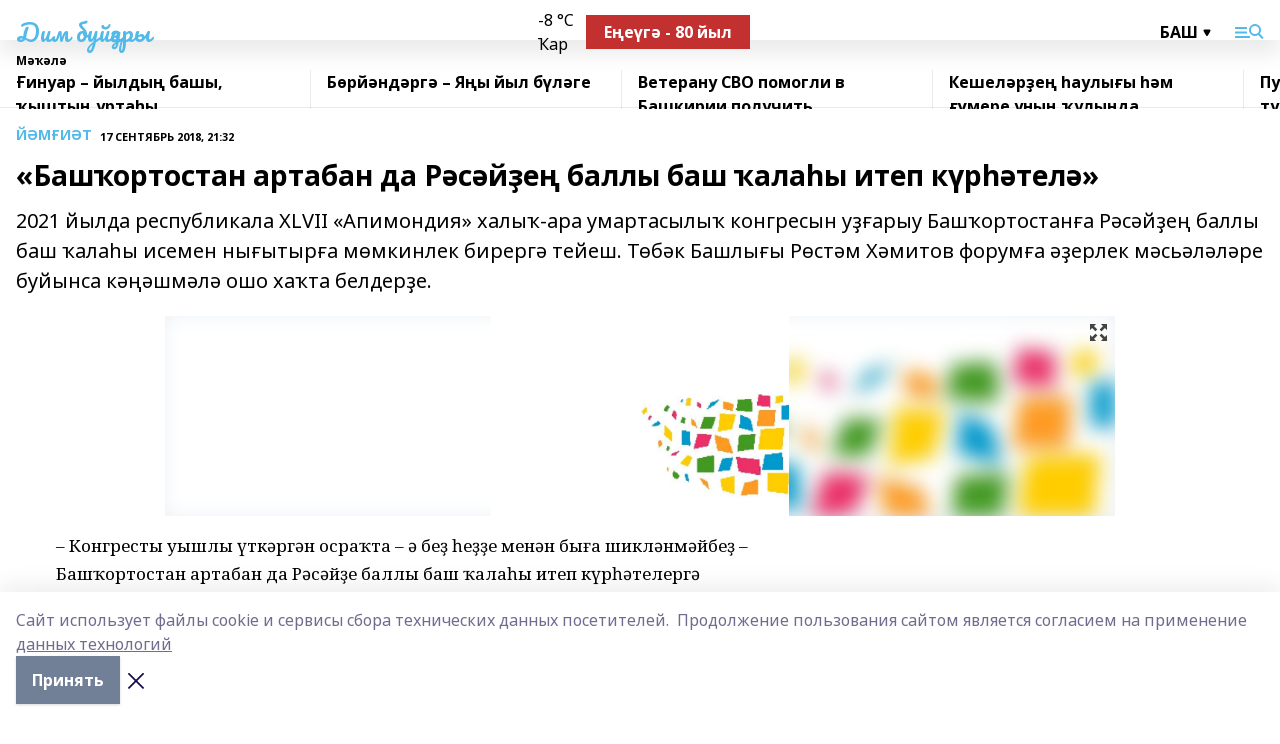

--- FILE ---
content_type: text/html; charset=utf-8
request_url: https://dimbuizary.ru/articles/y-m-i-t/2018-09-17/bash-ortostan-artaban-da-r-s-y-e-bally-bash-ala-y-itep-k-r-tel-208381
body_size: 25075
content:
<!doctype html>
<html data-n-head-ssr lang="ru" data-n-head="%7B%22lang%22:%7B%22ssr%22:%22ru%22%7D%7D">
  <head >
    <title>«Башҡортостан артабан да Рәсәйҙең баллы баш ҡалаһы итеп күрһәтелә»</title><meta data-n-head="ssr" data-hid="google" name="google" content="notranslate"><meta data-n-head="ssr" data-hid="charset" charset="utf-8"><meta data-n-head="ssr" name="viewport" content="width=1300"><meta data-n-head="ssr" data-hid="og:url" property="og:url" content="https://dimbuizary.ru/articles/y-m-i-t/2018-09-17/bash-ortostan-artaban-da-r-s-y-e-bally-bash-ala-y-itep-k-r-tel-208381"><meta data-n-head="ssr" data-hid="og:type" property="og:type" content="article"><meta data-n-head="ssr" name="yandex-verification" content="f25846a0bb413f95"><meta data-n-head="ssr" name="google-site-verification" content="oprCkxRNDVRNPf2p-fyJh3DxZhIEhruVY_pIjfohErM"><meta data-n-head="ssr" data-hid="og:title" property="og:title" content="«Башҡортостан артабан да Рәсәйҙең баллы баш ҡалаһы итеп күрһәтелә»"><meta data-n-head="ssr" data-hid="og:description" property="og:description" content="2021 йылда республикала XLVII «Апимондия» халыҡ-ара умартасылыҡ конгресын уҙғарыу Башҡортостанға Рәсәйҙең баллы баш ҡалаһы исемен нығытырға мөмкинлек бирергә тейеш. Төбәк Башлығы Рөстәм Хәмитов форумға әҙерлек мәсьәләләре буйынса кәңәшмәлә ошо хаҡта белдерҙе."><meta data-n-head="ssr" data-hid="description" name="description" content="2021 йылда республикала XLVII «Апимондия» халыҡ-ара умартасылыҡ конгресын уҙғарыу Башҡортостанға Рәсәйҙең баллы баш ҡалаһы исемен нығытырға мөмкинлек бирергә тейеш. Төбәк Башлығы Рөстәм Хәмитов форумға әҙерлек мәсьәләләре буйынса кәңәшмәлә ошо хаҡта белдерҙе."><meta data-n-head="ssr" data-hid="og:image" property="og:image" content="https://dimbuizary.ru/attachments/246a23c9f1b882dbbc952079e2e82efd5ad2850c/store/crop/0/0/950/636/950/636/0/17fb8620a24879c786fa27f35e78fc5e9f4f84329c393393503d464a0ec2/placeholder.png"><link data-n-head="ssr" rel="icon" href="null"><link data-n-head="ssr" rel="canonical" href="https://dimbuizary.ru/articles/y-m-i-t/2018-09-17/bash-ortostan-artaban-da-r-s-y-e-bally-bash-ala-y-itep-k-r-tel-208381"><link data-n-head="ssr" rel="preconnect" href="https://fonts.googleapis.com"><link data-n-head="ssr" rel="stylesheet" href="/fonts/noto-sans/index.css"><link data-n-head="ssr" rel="stylesheet" href="https://fonts.googleapis.com/css2?family=Noto+Serif:wght@400;700&amp;display=swap"><link data-n-head="ssr" rel="stylesheet" href="https://fonts.googleapis.com/css2?family=Inter:wght@400;600;700;900&amp;display=swap"><link data-n-head="ssr" rel="stylesheet" href="https://fonts.googleapis.com/css2?family=Montserrat:wght@400;700&amp;display=swap"><link data-n-head="ssr" rel="stylesheet" href="https://fonts.googleapis.com/css2?family=Pacifico&amp;display=swap"><style data-n-head="ssr">:root { --active-color: #52b9e9; }</style><script data-n-head="ssr" src="https://yastatic.net/pcode/adfox/loader.js" crossorigin="anonymous"></script><script data-n-head="ssr" src="https://vk.com/js/api/openapi.js" async></script><script data-n-head="ssr" src="https://widget.sparrow.ru/js/embed.js" async></script><script data-n-head="ssr" src="https://yandex.ru/ads/system/header-bidding.js" async></script><script data-n-head="ssr" src="https://ads.digitalcaramel.com/js/bashinform.ru.js" type="text/javascript"></script><script data-n-head="ssr">window.yaContextCb = window.yaContextCb || []</script><script data-n-head="ssr" src="https://yandex.ru/ads/system/context.js" async></script><script data-n-head="ssr" type="application/ld+json">{
            "@context": "https://schema.org",
            "@type": "NewsArticle",
            "mainEntityOfPage": {
              "@type": "WebPage",
              "@id": "https://dimbuizary.ru/articles/y-m-i-t/2018-09-17/bash-ortostan-artaban-da-r-s-y-e-bally-bash-ala-y-itep-k-r-tel-208381"
            },
            "headline" : "«Башҡортостан артабан да Рәсәйҙең баллы баш ҡалаһы итеп күрһәтелә»",
            "image": [
              "https://dimbuizary.ru/attachments/246a23c9f1b882dbbc952079e2e82efd5ad2850c/store/crop/0/0/950/636/950/636/0/17fb8620a24879c786fa27f35e78fc5e9f4f84329c393393503d464a0ec2/placeholder.png"
            ],
            "datePublished": "2018-09-17T21:32:00.000+05:00",
            "author": [],
            "publisher": {
              "@type": "Organization",
              "name": "Дим буйҙары",
              "logo": {
                "@type": "ImageObject",
                "url": "null"
              }
            },
            "description": "2021 йылда республикала XLVII «Апимондия» халыҡ-ара умартасылыҡ конгресын уҙғарыу Башҡортостанға Рәсәйҙең баллы баш ҡалаһы исемен нығытырға мөмкинлек бирергә тейеш. Төбәк Башлығы Рөстәм Хәмитов форумға әҙерлек мәсьәләләре буйынса кәңәшмәлә ошо хаҡта белдерҙе."
          }</script><link rel="preload" href="/_nuxt/5983590.js" as="script"><link rel="preload" href="/_nuxt/622ad3e.js" as="script"><link rel="preload" href="/_nuxt/2d6589f.js" as="script"><link rel="preload" href="/_nuxt/f66edd5.js" as="script"><link rel="preload" href="/_nuxt/4d6fd91.js" as="script"><link rel="preload" href="/_nuxt/188fbe9.js" as="script"><link rel="preload" href="/_nuxt/efb71f6.js" as="script"><link rel="preload" href="/_nuxt/9080912.js" as="script"><link rel="preload" href="/_nuxt/634622f.js" as="script"><link rel="preload" href="/_nuxt/71b5a4e.js" as="script"><style data-vue-ssr-id="02097838:0 0211d3d2:0 7e56e4e3:0 78c231fa:0 2b202313:0 3ba5510c:0 7deb7420:0 7501b878:0 67a80222:0 01f9c408:0 f11faff8:0 01b9542b:0 74a8f3db:0 fd82e6f0:0 69552a97:0 2bc4b7f8:0 77d4baa4:0 6f94af7f:0 0a7c8cf7:0 67baf181:0 a473ccf0:0 3eb3f9ae:0 0684d134:0 7eba589d:0 6ec1390e:0 689e6882:0 44e53ad8:0 d15e8f64:0">.fade-enter,.fade-leave-to{opacity:0}.fade-enter-active,.fade-leave-active{transition:opacity .2s ease}.fade-up-enter-active,.fade-up-leave-active{transition:all .35s}.fade-up-enter,.fade-up-leave-to{opacity:0;transform:translateY(-20px)}.rubric-date{display:flex;align-items:flex-end;margin-bottom:1rem}.cm-rubric{font-weight:700;font-size:14px;margin-right:.5rem;color:var(--active-color)}.cm-date{font-size:11px;text-transform:uppercase;font-weight:700}.cm-story{font-weight:700;font-size:14px;margin-left:.5rem;margin-right:.5rem;color:var(--active-color)}.serif-text{font-family:Noto Serif,serif;line-height:1.65;font-size:17px}.bg-img{background-size:cover;background-position:50%;height:0;position:relative;background-color:#e2e2e2;padding-bottom:56%;>img{position:absolute;left:0;top:0;width:100%;height:100%;-o-object-fit:cover;object-fit:cover;-o-object-position:center;object-position:center}}.btn{--text-opacity:1;color:#fff;color:rgba(255,255,255,var(--text-opacity));text-align:center;padding-top:1.5rem;padding-bottom:1.5rem;font-weight:700;cursor:pointer;margin-top:2rem;border-radius:8px;font-size:20px;background:var(--active-color)}.checkbox{border-radius:.5rem;border-width:1px;margin-right:1.25rem;cursor:pointer;border-color:#e9e9eb;width:32px;height:32px}.checkbox.__active{background:var(--active-color) 50% no-repeat url([data-uri]);border-color:var(--active-color)}.h1{margin-top:1rem;margin-bottom:1.5rem;font-weight:700;line-height:1.07;font-size:32px}.all-matters{text-align:center;cursor:pointer;padding-top:1.5rem;padding-bottom:1.5rem;font-weight:700;margin-bottom:2rem;border-radius:8px;background:#f5f5f5;font-size:20px}.all-matters.__small{padding-top:.75rem;padding-bottom:.75rem;margin-top:1.5rem;font-size:14px;border-radius:4px}[data-desktop]{.rubric-date{margin-bottom:1.25rem}.h1{font-size:46px;margin-top:1.5rem;margin-bottom:1.5rem}section.cols{display:grid;margin-left:58px;grid-gap:16px;grid-template-columns:816px 42px 300px}section.list-cols{display:grid;grid-gap:40px;grid-template-columns:1fr 300px}.matter-grid{display:flex;flex-wrap:wrap;margin-right:-16px}.top-sticky{position:-webkit-sticky;position:sticky;top:48px}.top-sticky.local{top:56px}.top-sticky.ig{top:86px}.top-sticky-matter{position:-webkit-sticky;position:sticky;z-index:1;top:102px}.top-sticky-matter.local{top:110px}.top-sticky-matter.ig{top:140px}}.search-form{display:flex;border-bottom-width:1px;--border-opacity:1;border-color:#fff;border-color:rgba(255,255,255,var(--border-opacity));padding-bottom:.75rem;justify-content:space-between;align-items:center;--text-opacity:1;color:#fff;color:rgba(255,255,255,var(--text-opacity));.reset{cursor:pointer;opacity:.5;display:block}input{background-color:transparent;border-style:none;--text-opacity:1;color:#fff;color:rgba(255,255,255,var(--text-opacity));outline:2px solid transparent;outline-offset:2px;width:66.666667%;font-size:20px}input::-moz-placeholder{color:hsla(0,0%,100%,.18824)}input:-ms-input-placeholder{color:hsla(0,0%,100%,.18824)}input::placeholder{color:hsla(0,0%,100%,.18824)}}[data-desktop] .search-form{width:820px;button{border-radius:.25rem;font-weight:700;padding:.5rem 1.5rem;cursor:pointer;--text-opacity:1;color:#fff;color:rgba(255,255,255,var(--text-opacity));font-size:22px;background:var(--active-color)}input{font-size:28px}.reset{margin-right:2rem;margin-left:auto}}html.locked{overflow:hidden}html{body{letter-spacing:-.03em;font-family:Noto Sans,sans-serif;line-height:1.19;font-size:14px}ol,ul{margin-left:2rem;margin-bottom:1rem;li{margin-bottom:.5rem}}ol{list-style-type:decimal}ul{list-style-type:disc}a{cursor:pointer;color:inherit}iframe,img,object,video{max-width:100%}}.container{padding-left:16px;padding-right:16px}[data-desktop]{min-width:1250px;.container{margin-left:auto;margin-right:auto;padding-left:0;padding-right:0;width:1250px}}
/*! normalize.css v8.0.1 | MIT License | github.com/necolas/normalize.css */html{line-height:1.15;-webkit-text-size-adjust:100%}body{margin:0}main{display:block}h1{font-size:2em;margin:.67em 0}hr{box-sizing:content-box;height:0;overflow:visible}pre{font-family:monospace,monospace;font-size:1em}a{background-color:transparent}abbr[title]{border-bottom:none;text-decoration:underline;-webkit-text-decoration:underline dotted;text-decoration:underline dotted}b,strong{font-weight:bolder}code,kbd,samp{font-family:monospace,monospace;font-size:1em}small{font-size:80%}sub,sup{font-size:75%;line-height:0;position:relative;vertical-align:baseline}sub{bottom:-.25em}sup{top:-.5em}img{border-style:none}button,input,optgroup,select,textarea{font-family:inherit;font-size:100%;line-height:1.15;margin:0}button,input{overflow:visible}button,select{text-transform:none}[type=button],[type=reset],[type=submit],button{-webkit-appearance:button}[type=button]::-moz-focus-inner,[type=reset]::-moz-focus-inner,[type=submit]::-moz-focus-inner,button::-moz-focus-inner{border-style:none;padding:0}[type=button]:-moz-focusring,[type=reset]:-moz-focusring,[type=submit]:-moz-focusring,button:-moz-focusring{outline:1px dotted ButtonText}fieldset{padding:.35em .75em .625em}legend{box-sizing:border-box;color:inherit;display:table;max-width:100%;padding:0;white-space:normal}progress{vertical-align:baseline}textarea{overflow:auto}[type=checkbox],[type=radio]{box-sizing:border-box;padding:0}[type=number]::-webkit-inner-spin-button,[type=number]::-webkit-outer-spin-button{height:auto}[type=search]{-webkit-appearance:textfield;outline-offset:-2px}[type=search]::-webkit-search-decoration{-webkit-appearance:none}::-webkit-file-upload-button{-webkit-appearance:button;font:inherit}details{display:block}summary{display:list-item}[hidden],template{display:none}blockquote,dd,dl,figure,h1,h2,h3,h4,h5,h6,hr,p,pre{margin:0}button{background-color:transparent;background-image:none}button:focus{outline:1px dotted;outline:5px auto -webkit-focus-ring-color}fieldset,ol,ul{margin:0;padding:0}ol,ul{list-style:none}html{font-family:Noto Sans,sans-serif;line-height:1.5}*,:after,:before{box-sizing:border-box;border:0 solid #e2e8f0}hr{border-top-width:1px}img{border-style:solid}textarea{resize:vertical}input::-moz-placeholder,textarea::-moz-placeholder{color:#a0aec0}input:-ms-input-placeholder,textarea:-ms-input-placeholder{color:#a0aec0}input::placeholder,textarea::placeholder{color:#a0aec0}[role=button],button{cursor:pointer}table{border-collapse:collapse}h1,h2,h3,h4,h5,h6{font-size:inherit;font-weight:inherit}a{color:inherit;text-decoration:inherit}button,input,optgroup,select,textarea{padding:0;line-height:inherit;color:inherit}code,kbd,pre,samp{font-family:Menlo,Monaco,Consolas,"Liberation Mono","Courier New",monospace}audio,canvas,embed,iframe,img,object,svg,video{display:block;vertical-align:middle}img,video{max-width:100%;height:auto}.appearance-none{-webkit-appearance:none;-moz-appearance:none;appearance:none}.bg-transparent{background-color:transparent}.bg-black{--bg-opacity:1;background-color:#000;background-color:rgba(0,0,0,var(--bg-opacity))}.bg-white{--bg-opacity:1;background-color:#fff;background-color:rgba(255,255,255,var(--bg-opacity))}.bg-gray-200{--bg-opacity:1;background-color:#edf2f7;background-color:rgba(237,242,247,var(--bg-opacity))}.bg-center{background-position:50%}.bg-top{background-position:top}.bg-no-repeat{background-repeat:no-repeat}.bg-cover{background-size:cover}.bg-contain{background-size:contain}.border-collapse{border-collapse:collapse}.border-black{--border-opacity:1;border-color:#000;border-color:rgba(0,0,0,var(--border-opacity))}.border-blue-400{--border-opacity:1;border-color:#63b3ed;border-color:rgba(99,179,237,var(--border-opacity))}.rounded{border-radius:.25rem}.rounded-lg{border-radius:.5rem}.rounded-full{border-radius:9999px}.border-none{border-style:none}.border-2{border-width:2px}.border-4{border-width:4px}.border{border-width:1px}.border-t-0{border-top-width:0}.border-t{border-top-width:1px}.border-b{border-bottom-width:1px}.cursor-pointer{cursor:pointer}.block{display:block}.inline-block{display:inline-block}.flex{display:flex}.table{display:table}.grid{display:grid}.hidden{display:none}.flex-col{flex-direction:column}.flex-wrap{flex-wrap:wrap}.flex-no-wrap{flex-wrap:nowrap}.items-center{align-items:center}.justify-center{justify-content:center}.justify-between{justify-content:space-between}.flex-grow-0{flex-grow:0}.flex-shrink-0{flex-shrink:0}.order-first{order:-9999}.order-last{order:9999}.font-sans{font-family:Noto Sans,sans-serif}.font-serif{font-family:Noto Serif,serif}.font-medium{font-weight:500}.font-semibold{font-weight:600}.font-bold{font-weight:700}.h-6{height:1.5rem}.h-12{height:3rem}.h-auto{height:auto}.h-full{height:100%}.text-xs{font-size:11px}.text-sm{font-size:12px}.text-base{font-size:14px}.text-lg{font-size:16px}.text-xl{font-size:18px}.text-2xl{font-size:21px}.text-3xl{font-size:30px}.text-4xl{font-size:46px}.leading-6{line-height:1.5rem}.leading-none{line-height:1}.leading-tight{line-height:1.07}.leading-snug{line-height:1.125}.m-0{margin:0}.my-0{margin-top:0;margin-bottom:0}.mx-0{margin-left:0;margin-right:0}.mx-2{margin-left:.5rem;margin-right:.5rem}.my-4{margin-top:1rem;margin-bottom:1rem}.mx-4{margin-left:1rem;margin-right:1rem}.my-5{margin-top:1.25rem;margin-bottom:1.25rem}.mx-5{margin-left:1.25rem;margin-right:1.25rem}.my-6{margin-top:1.5rem;margin-bottom:1.5rem}.my-8{margin-top:2rem;margin-bottom:2rem}.mx-auto{margin-left:auto;margin-right:auto}.-mx-3{margin-left:-.75rem;margin-right:-.75rem}.-my-4{margin-top:-1rem;margin-bottom:-1rem}.mt-0{margin-top:0}.mr-0{margin-right:0}.mb-0{margin-bottom:0}.ml-0{margin-left:0}.mt-1{margin-top:.25rem}.mr-1{margin-right:.25rem}.mb-1{margin-bottom:.25rem}.ml-1{margin-left:.25rem}.mt-2{margin-top:.5rem}.mr-2{margin-right:.5rem}.mb-2{margin-bottom:.5rem}.ml-2{margin-left:.5rem}.mt-3{margin-top:.75rem}.mr-3{margin-right:.75rem}.mb-3{margin-bottom:.75rem}.mt-4{margin-top:1rem}.mr-4{margin-right:1rem}.mb-4{margin-bottom:1rem}.ml-4{margin-left:1rem}.mt-5{margin-top:1.25rem}.mr-5{margin-right:1.25rem}.mb-5{margin-bottom:1.25rem}.mt-6{margin-top:1.5rem}.mr-6{margin-right:1.5rem}.mb-6{margin-bottom:1.5rem}.mt-8{margin-top:2rem}.mr-8{margin-right:2rem}.mb-8{margin-bottom:2rem}.ml-8{margin-left:2rem}.mt-10{margin-top:2.5rem}.ml-10{margin-left:2.5rem}.mt-12{margin-top:3rem}.mb-12{margin-bottom:3rem}.mt-16{margin-top:4rem}.mb-16{margin-bottom:4rem}.mr-20{margin-right:5rem}.mr-auto{margin-right:auto}.ml-auto{margin-left:auto}.-mt-2{margin-top:-.5rem}.max-w-none{max-width:none}.max-w-full{max-width:100%}.object-contain{-o-object-fit:contain;object-fit:contain}.object-cover{-o-object-fit:cover;object-fit:cover}.object-center{-o-object-position:center;object-position:center}.opacity-0{opacity:0}.opacity-50{opacity:.5}.outline-none{outline:2px solid transparent;outline-offset:2px}.overflow-auto{overflow:auto}.overflow-hidden{overflow:hidden}.overflow-visible{overflow:visible}.p-0{padding:0}.p-2{padding:.5rem}.p-3{padding:.75rem}.p-4{padding:1rem}.p-8{padding:2rem}.px-0{padding-left:0;padding-right:0}.py-1{padding-top:.25rem;padding-bottom:.25rem}.px-1{padding-left:.25rem;padding-right:.25rem}.py-2{padding-top:.5rem;padding-bottom:.5rem}.px-2{padding-left:.5rem;padding-right:.5rem}.py-3{padding-top:.75rem;padding-bottom:.75rem}.px-3{padding-left:.75rem;padding-right:.75rem}.py-4{padding-top:1rem;padding-bottom:1rem}.px-4{padding-left:1rem;padding-right:1rem}.px-5{padding-left:1.25rem;padding-right:1.25rem}.px-6{padding-left:1.5rem;padding-right:1.5rem}.py-8{padding-top:2rem;padding-bottom:2rem}.py-10{padding-top:2.5rem;padding-bottom:2.5rem}.pt-0{padding-top:0}.pr-0{padding-right:0}.pb-0{padding-bottom:0}.pt-1{padding-top:.25rem}.pt-2{padding-top:.5rem}.pb-2{padding-bottom:.5rem}.pl-2{padding-left:.5rem}.pt-3{padding-top:.75rem}.pb-3{padding-bottom:.75rem}.pt-4{padding-top:1rem}.pr-4{padding-right:1rem}.pb-4{padding-bottom:1rem}.pl-4{padding-left:1rem}.pt-5{padding-top:1.25rem}.pr-5{padding-right:1.25rem}.pb-5{padding-bottom:1.25rem}.pl-5{padding-left:1.25rem}.pt-6{padding-top:1.5rem}.pb-6{padding-bottom:1.5rem}.pl-6{padding-left:1.5rem}.pt-8{padding-top:2rem}.pb-8{padding-bottom:2rem}.pr-10{padding-right:2.5rem}.pb-12{padding-bottom:3rem}.pl-12{padding-left:3rem}.pb-16{padding-bottom:4rem}.pointer-events-none{pointer-events:none}.fixed{position:fixed}.absolute{position:absolute}.relative{position:relative}.sticky{position:-webkit-sticky;position:sticky}.top-0{top:0}.right-0{right:0}.bottom-0{bottom:0}.left-0{left:0}.left-auto{left:auto}.shadow{box-shadow:0 1px 3px 0 rgba(0,0,0,.1),0 1px 2px 0 rgba(0,0,0,.06)}.shadow-none{box-shadow:none}.text-center{text-align:center}.text-right{text-align:right}.text-transparent{color:transparent}.text-black{--text-opacity:1;color:#000;color:rgba(0,0,0,var(--text-opacity))}.text-white{--text-opacity:1;color:#fff;color:rgba(255,255,255,var(--text-opacity))}.text-gray-600{--text-opacity:1;color:#718096;color:rgba(113,128,150,var(--text-opacity))}.text-gray-700{--text-opacity:1;color:#4a5568;color:rgba(74,85,104,var(--text-opacity))}.uppercase{text-transform:uppercase}.underline{text-decoration:underline}.tracking-tight{letter-spacing:-.05em}.select-none{-webkit-user-select:none;-moz-user-select:none;-ms-user-select:none;user-select:none}.select-all{-webkit-user-select:all;-moz-user-select:all;-ms-user-select:all;user-select:all}.visible{visibility:visible}.invisible{visibility:hidden}.whitespace-no-wrap{white-space:nowrap}.w-auto{width:auto}.w-1\/3{width:33.333333%}.w-full{width:100%}.z-20{z-index:20}.z-50{z-index:50}.gap-1{grid-gap:.25rem;gap:.25rem}.gap-2{grid-gap:.5rem;gap:.5rem}.gap-3{grid-gap:.75rem;gap:.75rem}.gap-4{grid-gap:1rem;gap:1rem}.gap-5{grid-gap:1.25rem;gap:1.25rem}.gap-6{grid-gap:1.5rem;gap:1.5rem}.gap-8{grid-gap:2rem;gap:2rem}.gap-10{grid-gap:2.5rem;gap:2.5rem}.grid-cols-1{grid-template-columns:repeat(1,minmax(0,1fr))}.grid-cols-2{grid-template-columns:repeat(2,minmax(0,1fr))}.grid-cols-3{grid-template-columns:repeat(3,minmax(0,1fr))}.grid-cols-4{grid-template-columns:repeat(4,minmax(0,1fr))}.grid-cols-5{grid-template-columns:repeat(5,minmax(0,1fr))}.transform{--transform-translate-x:0;--transform-translate-y:0;--transform-rotate:0;--transform-skew-x:0;--transform-skew-y:0;--transform-scale-x:1;--transform-scale-y:1;transform:translateX(var(--transform-translate-x)) translateY(var(--transform-translate-y)) rotate(var(--transform-rotate)) skewX(var(--transform-skew-x)) skewY(var(--transform-skew-y)) scaleX(var(--transform-scale-x)) scaleY(var(--transform-scale-y))}.transition-all{transition-property:all}.transition{transition-property:background-color,border-color,color,fill,stroke,opacity,box-shadow,transform}@-webkit-keyframes spin{to{transform:rotate(1turn)}}@keyframes spin{to{transform:rotate(1turn)}}@-webkit-keyframes ping{75%,to{transform:scale(2);opacity:0}}@keyframes ping{75%,to{transform:scale(2);opacity:0}}@-webkit-keyframes pulse{50%{opacity:.5}}@keyframes pulse{50%{opacity:.5}}@-webkit-keyframes bounce{0%,to{transform:translateY(-25%);-webkit-animation-timing-function:cubic-bezier(.8,0,1,1);animation-timing-function:cubic-bezier(.8,0,1,1)}50%{transform:none;-webkit-animation-timing-function:cubic-bezier(0,0,.2,1);animation-timing-function:cubic-bezier(0,0,.2,1)}}@keyframes bounce{0%,to{transform:translateY(-25%);-webkit-animation-timing-function:cubic-bezier(.8,0,1,1);animation-timing-function:cubic-bezier(.8,0,1,1)}50%{transform:none;-webkit-animation-timing-function:cubic-bezier(0,0,.2,1);animation-timing-function:cubic-bezier(0,0,.2,1)}}
.nuxt-progress{position:fixed;top:0;left:0;right:0;height:2px;width:0;opacity:1;transition:width .1s,opacity .4s;background-color:var(--active-color);z-index:999999}.nuxt-progress.nuxt-progress-notransition{transition:none}.nuxt-progress-failed{background-color:red}
.page_1iNBq{position:relative;min-height:65vh}[data-desktop]{.topBanner_Im5IM{margin-left:auto;margin-right:auto;width:1256px}}
.bnr_2VvRX{margin-left:auto;margin-right:auto;width:300px}.bnr_2VvRX:not(:empty){margin-bottom:1rem}.bnrContainer_1ho9N.mb-0 .bnr_2VvRX{margin-bottom:0}[data-desktop]{.bnr_2VvRX{width:auto;margin-left:0;margin-right:0}}
.topline-container[data-v-7682f57c]{position:-webkit-sticky;position:sticky;top:0;z-index:10}.bottom-menu[data-v-7682f57c]{--bg-opacity:1;background-color:#fff;background-color:rgba(255,255,255,var(--bg-opacity));height:45px;box-shadow:0 15px 20px rgba(0,0,0,.08)}.bottom-menu.__dark[data-v-7682f57c]{--bg-opacity:1;background-color:#000;background-color:rgba(0,0,0,var(--bg-opacity));.bottom-menu-link{--text-opacity:1;color:#fff;color:rgba(255,255,255,var(--text-opacity))}.bottom-menu-link:hover{color:var(--active-color)}}.bottom-menu-links[data-v-7682f57c]{display:flex;overflow:auto;grid-gap:1rem;gap:1rem;padding-top:1rem;padding-bottom:1rem;scrollbar-width:none}.bottom-menu-links[data-v-7682f57c]::-webkit-scrollbar{display:none}.bottom-menu-link[data-v-7682f57c]{white-space:nowrap;font-weight:700}.bottom-menu-link[data-v-7682f57c]:hover{color:var(--active-color)}
.topline_KUXuM{--bg-opacity:1;background-color:#fff;background-color:rgba(255,255,255,var(--bg-opacity));padding-top:.5rem;padding-bottom:.5rem;position:relative;box-shadow:0 15px 20px rgba(0,0,0,.08);height:40px;z-index:1}.topline_KUXuM.__dark_3HDH5{--bg-opacity:1;background-color:#000;background-color:rgba(0,0,0,var(--bg-opacity))}[data-desktop]{.topline_KUXuM{height:50px}}
.container_3LUUG{display:flex;align-items:center;justify-content:space-between}.container_3LUUG.__dark_AMgBk{.logo_1geVj{--text-opacity:1;color:#fff;color:rgba(255,255,255,var(--text-opacity))}.menu-trigger_2_P72{--bg-opacity:1;background-color:#fff;background-color:rgba(255,255,255,var(--bg-opacity))}.lang_107ai,.topline-item_1BCyx{--text-opacity:1;color:#fff;color:rgba(255,255,255,var(--text-opacity))}.lang_107ai{background-image:url([data-uri])}}.lang_107ai{margin-left:auto;margin-right:1.25rem;padding-right:1rem;padding-left:.5rem;cursor:pointer;display:flex;align-items:center;font-weight:700;-webkit-appearance:none;-moz-appearance:none;appearance:none;outline:2px solid transparent;outline-offset:2px;text-transform:uppercase;background:no-repeat url([data-uri]) calc(100% - 3px) 50%}.logo-img_9ttWw{max-height:30px}.logo-text_Gwlnp{white-space:nowrap;font-family:Pacifico,serif;font-size:24px;line-height:.9;color:var(--active-color)}.menu-trigger_2_P72{cursor:pointer;width:30px;height:24px;background:var(--active-color);-webkit-mask:no-repeat url(/_nuxt/img/menu.cffb7c4.svg) center;mask:no-repeat url(/_nuxt/img/menu.cffb7c4.svg) center}.menu-trigger_2_P72.__cross_3NUSb{-webkit-mask-image:url([data-uri]);mask-image:url([data-uri])}.topline-item_1BCyx{font-weight:700;line-height:1;margin-right:16px}.topline-item_1BCyx,.topline-item_1BCyx.blue_1SDgs,.topline-item_1BCyx.red_1EmKm{--text-opacity:1;color:#fff;color:rgba(255,255,255,var(--text-opacity))}.topline-item_1BCyx.blue_1SDgs,.topline-item_1BCyx.red_1EmKm{padding:9px 18px;background:#8bb1d4}.topline-item_1BCyx.red_1EmKm{background:#c23030}.topline-item_1BCyx.default_3xuLv{font-size:12px;color:var(--active-color);max-width:100px}[data-desktop]{.logo-img_9ttWw{max-height:40px}.logo-text_Gwlnp{position:relative;top:-3px;font-size:36px}.slogan-desktop_2LraR{font-size:11px;margin-left:2.5rem;font-weight:700;text-transform:uppercase;color:#5e6a70}.lang_107ai{margin-left:0}}
.weather[data-v-f75b9a02]{display:flex;align-items:center;.icon{border-radius:9999px;margin-right:.5rem;background:var(--active-color) no-repeat 50%/11px;width:18px;height:18px}.clear{background-image:url(/_nuxt/img/clear.504a39c.svg)}.clouds{background-image:url(/_nuxt/img/clouds.35bb1b1.svg)}.few_clouds{background-image:url(/_nuxt/img/few_clouds.849e8ce.svg)}.rain{background-image:url(/_nuxt/img/rain.fa221cc.svg)}.snow{background-image:url(/_nuxt/img/snow.3971728.svg)}.thunderstorm_w_rain{background-image:url(/_nuxt/img/thunderstorm_w_rain.f4f5bf2.svg)}.thunderstorm{background-image:url(/_nuxt/img/thunderstorm.bbf00c1.svg)}.text{font-size:12px;font-weight:700;line-height:1;color:rgba(0,0,0,.9)}}.__dark.weather .text[data-v-f75b9a02]{--text-opacity:1;color:#fff;color:rgba(255,255,255,var(--text-opacity))}
.block_35WEi{position:-webkit-sticky;position:sticky;left:0;width:100%;padding-top:.75rem;padding-bottom:.75rem;--bg-opacity:1;background-color:#fff;background-color:rgba(255,255,255,var(--bg-opacity));--text-opacity:1;color:#000;color:rgba(0,0,0,var(--text-opacity));height:68px;z-index:8;border-bottom:1px solid rgba(0,0,0,.08235)}.block_35WEi.invisible_3bwn4{visibility:hidden}.block_35WEi.local_2u9p8,.block_35WEi.local_ext_2mSQw{top:40px}.block_35WEi.local_2u9p8.has_bottom_items_u0rcZ,.block_35WEi.local_ext_2mSQw.has_bottom_items_u0rcZ{top:85px}.block_35WEi.ig_3ld7e{top:50px}.block_35WEi.ig_3ld7e.has_bottom_items_u0rcZ{top:95px}.block_35WEi.bi_3BhQ1,.block_35WEi.bi_ext_1Yp6j{top:49px}.block_35WEi.bi_3BhQ1.has_bottom_items_u0rcZ,.block_35WEi.bi_ext_1Yp6j.has_bottom_items_u0rcZ{top:94px}.block_35WEi.red_wPGsU{background:#fdf3f3;.blockTitle_1BF2P{color:#d65a47}}.block_35WEi.blue_2AJX7{background:#e6ecf2;.blockTitle_1BF2P{color:#8bb1d4}}.block_35WEi{.loading_1RKbb{height:1.5rem;margin:0 auto}}.blockTitle_1BF2P{font-weight:700;font-size:12px;margin-bottom:.25rem;display:inline-block;overflow:hidden;max-height:1.2em;display:-webkit-box;-webkit-line-clamp:1;-webkit-box-orient:vertical;text-overflow:ellipsis}.items_2XU71{display:flex;overflow:auto;margin-left:-16px;margin-right:-16px;padding-left:16px;padding-right:16px}.items_2XU71::-webkit-scrollbar{display:none}.item_KFfAv{flex-shrink:0;flex-grow:0;padding-right:1rem;margin-right:1rem;font-weight:700;overflow:hidden;width:295px;max-height:2.4em;border-right:1px solid rgba(0,0,0,.08235);display:-webkit-box;-webkit-line-clamp:2;-webkit-box-orient:vertical;text-overflow:ellipsis}.item_KFfAv:hover{opacity:.75}[data-desktop]{.block_35WEi{height:54px}.block_35WEi.local_2u9p8,.block_35WEi.local_ext_2mSQw{top:50px}.block_35WEi.local_2u9p8.has_bottom_items_u0rcZ,.block_35WEi.local_ext_2mSQw.has_bottom_items_u0rcZ{top:95px}.block_35WEi.ig_3ld7e{top:80px}.block_35WEi.ig_3ld7e.has_bottom_items_u0rcZ{top:125px}.block_35WEi.bi_3BhQ1,.block_35WEi.bi_ext_1Yp6j{top:42px}.block_35WEi.bi_3BhQ1.has_bottom_items_u0rcZ,.block_35WEi.bi_ext_1Yp6j.has_bottom_items_u0rcZ{top:87px}.block_35WEi.image_3yONs{.prev_1cQoq{background-image:url([data-uri])}.next_827zB{background-image:url([data-uri])}}.wrapper_TrcU4{display:grid;grid-template-columns:240px calc(100% - 320px)}.next_827zB,.prev_1cQoq{position:absolute;cursor:pointer;width:24px;height:24px;top:4px;left:210px;background:url([data-uri])}.next_827zB{left:auto;right:15px;background:url([data-uri])}.blockTitle_1BF2P{font-size:18px;padding-right:2.5rem;margin-right:0;max-height:2.4em;-webkit-line-clamp:2}.items_2XU71{margin-left:0;padding-left:0;-ms-scroll-snap-type:x mandatory;scroll-snap-type:x mandatory;scroll-behavior:smooth;scrollbar-width:none}.item_KFfAv,.items_2XU71{margin-right:0;padding-right:0}.item_KFfAv{padding-left:1.25rem;scroll-snap-align:start;width:310px;border-left:1px solid rgba(0,0,0,.08235);border-right:none}}
@-webkit-keyframes rotate-data-v-8cdd8c10{0%{transform:rotate(0)}to{transform:rotate(1turn)}}@keyframes rotate-data-v-8cdd8c10{0%{transform:rotate(0)}to{transform:rotate(1turn)}}.component[data-v-8cdd8c10]{height:3rem;margin-top:1.5rem;margin-bottom:1.5rem;display:flex;justify-content:center;align-items:center;span{height:100%;width:4rem;background:no-repeat url(/_nuxt/img/loading.dd38236.svg) 50%/contain;-webkit-animation:rotate-data-v-8cdd8c10 .8s infinite;animation:rotate-data-v-8cdd8c10 .8s infinite}}
.promo_ZrQsB{text-align:center;display:block;--text-opacity:1;color:#fff;color:rgba(255,255,255,var(--text-opacity));font-weight:500;font-size:16px;line-height:1;position:relative;z-index:1;background:#d65a47;padding:6px 20px}[data-desktop]{.promo_ZrQsB{margin-left:auto;margin-right:auto;font-size:18px;padding:12px 40px}}
.feedTriggerMobile_1uP3h{text-align:center;width:100%;left:0;bottom:0;padding:1rem;color:#000;color:rgba(0,0,0,var(--text-opacity));background:#e7e7e7;filter:drop-shadow(0 -10px 30px rgba(0,0,0,.4))}.feedTriggerMobile_1uP3h,[data-desktop] .feedTriggerDesktop_eR1zC{position:fixed;font-weight:700;--text-opacity:1;z-index:8}[data-desktop] .feedTriggerDesktop_eR1zC{color:#fff;color:rgba(255,255,255,var(--text-opacity));cursor:pointer;padding:1rem 1rem 1rem 1.5rem;display:flex;align-items:center;justify-content:space-between;width:auto;font-size:28px;right:20px;bottom:20px;line-height:.85;background:var(--active-color);.new_36fkO{--bg-opacity:1;background-color:#fff;background-color:rgba(255,255,255,var(--bg-opacity));font-size:18px;padding:.25rem .5rem;margin-left:1rem;color:var(--active-color)}}
.noindex_1PbKm{display:block}[data-desktop]{.rubricDate_XPC5P{margin-left:58px}.noindex_1PbKm,.pollContainer_25rgc{margin-left:40px}.noindex_1PbKm{width:700px}}
.h1_fQcc_{margin-top:0;margin-bottom:1rem;font-size:28px}.bigLead_37UJd{margin-bottom:1.25rem;font-size:20px}[data-desktop]{.h1_fQcc_{margin-bottom:1.25rem;margin-top:0;font-size:40px}.bigLead_37UJd{font-size:21px;margin-bottom:2rem}.smallLead_3mYo6{font-size:21px;font-weight:500}.leadImg_n0Xok{display:grid;grid-gap:2rem;gap:2rem;margin-bottom:2rem;grid-template-columns:repeat(2,minmax(0,1fr));margin-left:40px;width:700px}}
.partner[data-v-73e20f19]{margin-top:1rem;margin-bottom:1rem;color:rgba(0,0,0,.31373)}
.blurImgContainer_3_532{position:relative;overflow:hidden;--bg-opacity:1;background-color:#edf2f7;background-color:rgba(237,242,247,var(--bg-opacity));background-position:50%;background-repeat:no-repeat;display:flex;align-items:center;justify-content:center;aspect-ratio:16/9;background-image:url(/img/loading.svg)}.blurImgBlur_2fI8T{background-position:50%;background-size:cover;filter:blur(10px)}.blurImgBlur_2fI8T,.blurImgImg_ZaMSE{position:absolute;left:0;top:0;width:100%;height:100%}.blurImgImg_ZaMSE{-o-object-fit:contain;object-fit:contain;-o-object-position:center;object-position:center}.play_hPlPQ{background-size:contain;background-position:50%;background-repeat:no-repeat;position:relative;z-index:1;width:18%;min-width:30px;max-width:80px;aspect-ratio:1/1;background-image:url([data-uri])}[data-desktop]{.play_hPlPQ{min-width:35px}}
.fs-icon[data-v-2dcb0dcc]{position:absolute;cursor:pointer;right:0;top:0;transition-property:background-color,border-color,color,fill,stroke,opacity,box-shadow,transform;transition-duration:.3s;width:25px;height:25px;background:url(/_nuxt/img/fs.32f317e.svg) 0 100% no-repeat}
.photoText_slx0c{padding-top:.25rem;font-family:Noto Serif,serif;font-size:13px;a{color:var(--active-color)}}.author_1ZcJr{color:rgba(0,0,0,.50196);span{margin-right:.25rem}}[data-desktop]{.photoText_slx0c{padding-top:.75rem;font-size:12px;line-height:1}.author_1ZcJr{font-size:11px}}.photoText_slx0c.textWhite_m9vxt{--text-opacity:1;color:#fff;color:rgba(255,255,255,var(--text-opacity));.author_1ZcJr{--text-opacity:1;color:#fff;color:rgba(255,255,255,var(--text-opacity))}}
.block_1h4f8{margin-bottom:1.5rem}[data-desktop] .block_1h4f8{margin-bottom:2rem}
.paragraph[data-v-7a4bd814]{a{color:var(--active-color)}p{margin-bottom:1.5rem}ol,ul{margin-left:2rem;margin-bottom:1rem;li{margin-bottom:.5rem}}ol{list-style-type:decimal}ul{list-style-type:disc}.question{font-weight:700;font-size:21px;line-height:1.43}.answer:before,.question:before{content:"— "}h2,h3,h4{font-weight:700;margin-bottom:1.5rem;line-height:1.07;font-family:Noto Sans,sans-serif}h2{font-size:30px}h3{font-size:21px}h4{font-size:18px}blockquote{padding-top:1rem;padding-bottom:1rem;margin-bottom:1rem;font-weight:700;font-family:Noto Sans,sans-serif;border-top:6px solid var(--active-color);border-bottom:6px solid var(--active-color);font-size:19px;line-height:1.15}.table-wrapper{overflow:auto}table{border-collapse:collapse;margin-top:1rem;margin-bottom:1rem;min-width:100%;td{padding:.75rem .5rem;border-width:1px}p{margin:0}}}
.readus_3o8ag{margin-bottom:1.5rem;font-weight:700;font-size:16px}.subscribeButton_2yILe{font-weight:700;--text-opacity:1;color:#fff;color:rgba(255,255,255,var(--text-opacity));text-align:center;letter-spacing:-.05em;background:var(--active-color);padding:0 8px 3px;border-radius:11px;font-size:15px;width:140px}.rTitle_ae5sX{margin-bottom:1rem;font-family:Noto Sans,sans-serif;font-weight:700;color:#202022;font-size:20px;font-style:normal;line-height:normal}.items_1vOtx{display:flex;flex-wrap:wrap;grid-gap:.75rem;gap:.75rem;max-width:360px}.items_1vOtx.regional_OHiaP{.socialIcon_1xwkP{width:calc(33% - 10px)}.socialIcon_1xwkP:first-child,.socialIcon_1xwkP:nth-child(2){width:calc(50% - 10px)}}.socialIcon_1xwkP{margin-bottom:.5rem;background-size:contain;background-repeat:no-repeat;flex-shrink:0;width:calc(50% - 10px);background-position:0;height:30px}.vkIcon_1J2rG{background-image:url(/_nuxt/img/vk.07bf3d5.svg)}.vkShortIcon_1XRTC{background-image:url(/_nuxt/img/vk-short.1e19426.svg)}.tgIcon_3Y6iI{background-image:url(/_nuxt/img/tg.bfb93b5.svg)}.zenIcon_1Vpt0{background-image:url(/_nuxt/img/zen.1c41c49.svg)}.okIcon_3Q4dv{background-image:url(/_nuxt/img/ok.de8d66c.svg)}.okShortIcon_12fSg{background-image:url(/_nuxt/img/ok-short.e0e3723.svg)}.maxIcon_3MreL{background-image:url(/_nuxt/img/max.da7c1ef.png)}[data-desktop]{.readus_3o8ag{margin-left:2.5rem}.items_1vOtx{flex-wrap:nowrap;max-width:none;align-items:center}.subscribeButton_2yILe{text-align:center;font-weight:700;width:auto;padding:4px 7px 7px;font-size:25px}.socialIcon_1xwkP{height:45px}.vkIcon_1J2rG{width:197px!important}.vkShortIcon_1XRTC{width:90px!important}.tgIcon_3Y6iI{width:160px!important}.zenIcon_1Vpt0{width:110px!important}.okIcon_3Q4dv{width:256px!important}.okShortIcon_12fSg{width:90px!important}.maxIcon_3MreL{width:110px!important}}
.socials_3qx1G{margin-bottom:1.5rem}.socials_3qx1G.__black a{--border-opacity:1;border-color:#000;border-color:rgba(0,0,0,var(--border-opacity))}.socials_3qx1G.__border-white_1pZ66 .items_JTU4t a{--border-opacity:1;border-color:#fff;border-color:rgba(255,255,255,var(--border-opacity))}.socials_3qx1G{a{display:block;background-position:50%;background-repeat:no-repeat;cursor:pointer;width:20%;border:.5px solid #e2e2e2;border-right-width:0;height:42px}a:last-child{border-right-width:1px}}.items_JTU4t{display:flex}.vk_3jS8H{background-image:url(/_nuxt/img/vk.a3fc87d.svg)}.ok_3Znis{background-image:url(/_nuxt/img/ok.480e53f.svg)}.wa_32a2a{background-image:url(/_nuxt/img/wa.f2f254d.svg)}.tg_1vndD{background-image:url([data-uri])}.print_3gkIT{background-image:url(/_nuxt/img/print.f5ef7f3.svg)}.max_sqBYC{background-image:url([data-uri])}[data-desktop]{.socials_3qx1G{margin-bottom:0;width:42px}.socials_3qx1G.__sticky{position:-webkit-sticky;position:sticky;top:102px}.socials_3qx1G.__sticky.local_3XMUZ{top:110px}.socials_3qx1G.__sticky.ig_zkzMn{top:140px}.socials_3qx1G{a{width:auto;border-width:1px;border-bottom-width:0}a:last-child{border-bottom-width:1px}}.items_JTU4t{display:block}}.socials_3qx1G.__dark_1QzU6{a{border-color:#373737}.vk_3jS8H{background-image:url(/_nuxt/img/vk-white.dc41d20.svg)}.ok_3Znis{background-image:url(/_nuxt/img/ok-white.c2036d3.svg)}.wa_32a2a{background-image:url(/_nuxt/img/wa-white.e567518.svg)}.tg_1vndD{background-image:url([data-uri])}.print_3gkIT{background-image:url(/_nuxt/img/print-white.f6fd3d9.svg)}.max_sqBYC{background-image:url([data-uri])}}
.blockTitle_2XRiy{margin-bottom:.75rem;font-weight:700;font-size:28px}.itemsContainer_3JjHp{overflow:auto;margin-right:-1rem}.items_Kf7PA{width:770px;display:flex;overflow:auto}.teaserItem_ZVyTH{padding:.75rem;background:#f2f2f4;width:240px;margin-right:16px;.img_3lUmb{margin-bottom:.5rem}.title_3KNuK{line-height:1.07;font-size:18px;font-weight:700}}.teaserItem_ZVyTH:hover .title_3KNuK{color:var(--active-color)}[data-desktop]{.blockTitle_2XRiy{font-size:30px}.itemsContainer_3JjHp{margin-right:0;overflow:visible}.items_Kf7PA{display:grid;grid-template-columns:repeat(3,minmax(0,1fr));grid-gap:1.5rem;gap:1.5rem;width:auto;overflow:visible}.teaserItem_ZVyTH{width:auto;margin-right:0;background-color:transparent;padding:0;.img_3lUmb{background:#8894a2 url(/_nuxt/img/pattern-mix.5c9ce73.svg) 100% 100% no-repeat;padding-right:40px}.title_3KNuK{font-size:21px}}}
[data-desktop]{.item_3TsvC{margin-bottom:16px;margin-right:16px;width:calc(25% - 16px)}}
.item[data-v-14fd56fc]{display:grid;grid-template-columns:repeat(1,minmax(0,1fr));grid-gap:.5rem;gap:.5rem;grid-template-rows:120px 1fr;.rubric-date{margin-bottom:4px}}.item.__see-also[data-v-14fd56fc]{grid-template-rows:170px 1fr}.item:hover .title[data-v-14fd56fc]{color:var(--active-color)}.title[data-v-14fd56fc]{font-size:18px;font-weight:700}.text[data-v-14fd56fc]{display:flex;flex-direction:column;justify-content:space-between}.author[data-v-14fd56fc]{margin-top:.5rem;padding-top:.5rem;display:grid;grid-gap:.5rem;gap:.5rem;grid-template-columns:42px 1fr;border-top:1px solid #e2e2e2;justify-self:flex-end}.author-text[data-v-14fd56fc]{font-size:12px;max-width:170px}.author-avatar[data-v-14fd56fc]{--bg-opacity:1;background-color:#edf2f7;background-color:rgba(237,242,247,var(--bg-opacity));border-radius:9999px;background-size:cover;width:42px;height:42px}
.footer_2pohu{padding:2rem .75rem;margin-top:2rem;position:relative;background:#282828;color:#eceff1}[data-desktop]{.footer_2pohu{padding:2.5rem 0}}
.footerContainer_YJ8Ze{display:grid;grid-template-columns:repeat(1,minmax(0,1fr));grid-gap:20px;font-family:Inter,sans-serif;font-size:13px;line-height:1.38;a{--text-opacity:1;color:#fff;color:rgba(255,255,255,var(--text-opacity));opacity:.75}a:hover{opacity:.5}}.contacts_3N-fT{display:grid;grid-template-columns:repeat(1,minmax(0,1fr));grid-gap:.75rem;gap:.75rem}[data-desktop]{.footerContainer_YJ8Ze{grid-gap:2.5rem;gap:2.5rem;grid-template-columns:1fr 1fr 1fr 220px;padding-bottom:20px!important}.footerContainer_YJ8Ze.__2_3FM1O{grid-template-columns:1fr 220px}.footerContainer_YJ8Ze.__3_2yCD-{grid-template-columns:1fr 1fr 220px}.footerContainer_YJ8Ze.__4_33040{grid-template-columns:1fr 1fr 1fr 220px}}</style>
  </head>
  <body class="desktop " data-desktop="1" data-n-head="%7B%22class%22:%7B%22ssr%22:%22desktop%20%22%7D,%22data-desktop%22:%7B%22ssr%22:%221%22%7D%7D">
    <div data-server-rendered="true" id="__nuxt"><!----><div id="__layout"><div><!----> <div class="bg-white"><div class="bnrContainer_1ho9N mb-0 topBanner_Im5IM"><div title="banner_1" class="adfox-bnr bnr_2VvRX"></div></div> <!----> <div class="mb-0 bnrContainer_1ho9N"><div title="fullscreen" class="html-bnr bnr_2VvRX"></div></div> <!----></div> <div class="topline-container" data-v-7682f57c><div data-v-7682f57c><div class="topline_KUXuM"><div class="container container_3LUUG"><a href="/" class="nuxt-link-active logo-text_Gwlnp">Дим буйҙары</a> <!----> <div class="weather ml-auto mr-3" data-v-f75b9a02><div class="icon snow" data-v-f75b9a02></div> <div class="text" data-v-f75b9a02>-8 °С <br data-v-f75b9a02>Ҡар</div></div> <a href="/rubric/pobeda-80" target="_blank" class="topline-item_1BCyx red_1EmKm">Еңеүгә - 80 йыл</a> <select class="lang_107ai"><option selected="selected">Баш</option> <option value="https://sutasul.ru">Чув</option><option value="https://yktuldan.ru">Тат</option><option value="https://svetput.ru">Рус</option></select> <div class="menu-trigger_2_P72"></div></div></div></div> <!----></div> <div><div class="block_35WEi undefined local_ext_2mSQw"><div class="component loading_1RKbb" data-v-8cdd8c10><span data-v-8cdd8c10></span></div></div> <!----> <div class="page_1iNBq"><div><!----> <div class="feedTriggerDesktop_eR1zC"><span>Бөтә яңылыҡтар</span> <!----></div></div> <div class="container mt-4"><div><div class="rubric-date rubricDate_XPC5P"><a href="/articles/y-m-i-t" class="cm-rubric nuxt-link-active">ЙӘМҒИӘТ</a> <div class="cm-date">17 Сентябрь 2018, 21:32</div> <!----></div> <section class="cols"><div><div class="mb-4"><!----> <h1 class="h1 h1_fQcc_">«Башҡортостан артабан да Рәсәйҙең баллы баш ҡалаһы итеп күрһәтелә»</h1> <h2 class="bigLead_37UJd">2021 йылда республикала XLVII «Апимондия» халыҡ-ара умартасылыҡ конгресын уҙғарыу Башҡортостанға Рәсәйҙең баллы баш ҡалаһы исемен нығытырға мөмкинлек бирергә тейеш. Төбәк Башлығы Рөстәм Хәмитов форумға әҙерлек мәсьәләләре буйынса кәңәшмәлә ошо хаҡта белдерҙе.</h2> <div data-v-73e20f19><!----> <!----></div> <!----> <div class="relative mx-auto" style="max-width:950px;"><div><div class="blurImgContainer_3_532" style="filter:brightness(100%);min-height:200px;"><div class="blurImgBlur_2fI8T" style="background-image:url(https://dimbuizary.ru/attachments/ba967f4bc8f5cf99cd5a370bcaf93fa53f9bf209/store/crop/0/0/950/636/1600/0/0/17fb8620a24879c786fa27f35e78fc5e9f4f84329c393393503d464a0ec2/placeholder.png);"></div> <img src="https://dimbuizary.ru/attachments/ba967f4bc8f5cf99cd5a370bcaf93fa53f9bf209/store/crop/0/0/950/636/1600/0/0/17fb8620a24879c786fa27f35e78fc5e9f4f84329c393393503d464a0ec2/placeholder.png" class="blurImgImg_ZaMSE"> <!----></div> <div class="fs-icon" data-v-2dcb0dcc></div></div> <!----></div></div> <!----> <div><div class="block_1h4f8"><div class="paragraph serif-text" style="margin-left:40px;width:700px;" data-v-7a4bd814>– Конгресты уңышлы үткәргән осраҡта – ә беҙ һеҙҙең менән быға шикләнмәйбеҙ – Башҡортостан артабан да Рәсәйҙең баллы баш ҡалаһы итеп күрһәтелергә тейеш, – тине республика етәксеһе. – Ошо баһалап бөткөһөҙ имидж капиталын тулыһынса һәм бөтә йүнәлештәр буйынса файҙаланырға кәрәк.</div></div><div class="block_1h4f8"><div class="paragraph serif-text" style="margin-left:40px;width:700px;" data-v-7a4bd814><br> Әйтәйек, августа Бөрйән районында күләмле Бал фестивале уҙҙы. Бөгөн Өфөлә Бал фестивале бара. Бәләбәй районында иҫәп буйынса алтынсы бал байрамы була, унда тотош республиканан һәм күрше төбәктәрҙән умартасылар ҡатнаша. Рөстәм Хәмитов һүҙҙәренсә, бындай башланғыстарҙы хупларға һәм киң мәғлүмәт сараларында әүҙем яҡтыртырға кәрәк.</div></div><div class="block_1h4f8"><div class="paragraph serif-text" style="margin-left:40px;width:700px;" data-v-7a4bd814><br> Башҡортостандың Тышҡы иҡтисади бәйләнештәр буйынса дәүләт комитеты рәйесе Руслан Мирсаяпов ҙур тармаҡ форумдарында, күргәҙмәләрҙә һәм фестивалдәрҙә ҡатнашыу юлы менән республиканы һәм башҡорт балын халыҡ-ара кимәлдә танытыу тураһында һөйләне.</div></div><div class="block_1h4f8"><div class="paragraph serif-text" style="margin-left:40px;width:700px;" data-v-7a4bd814><br> Атап әйткәндә, быйыл октябрҙә республика делегацияһы Төркиәнең Мугла ҡалаһында VI Халыҡ-ара умартасылыҡ һәм ҡарағай балы конгресында ҡатнаша. Алдағы йылдарҙа ApiEXPO Africa, BEECOME кеүек ҙур тармаҡ күргәҙмәләрендә, унда заманса умартасылыҡ ҡорамалдары, APIMELL (Италия) күрһәтелә, шулай уҡ Азия умартасылар ассоциацияһының XV конференцияһында ҡатнашыу күҙаллана.</div></div><div class="block_1h4f8"><div class="paragraph serif-text" style="margin-left:40px;width:700px;" data-v-7a4bd814><br> 2019 йылдың майында Канаданың Монреаль ҡалаһында «Апимондия»ның башҡарма комитеты ултырышы була. Ултырышта, атап әйткәндә, Өфө форумына әҙерлек барышы ҡарала, ә сентябрҙә шунда уҡ XLVI Халыҡ-ара умартасылыҡ конгресы уҙа, унда Башҡортостан экспозицияһы ла ҡуйыла.</div></div><div class="block_1h4f8"><div class="paragraph serif-text" style="margin-left:40px;width:700px;" data-v-7a4bd814><br>Бынан тыш, 2020 йылда Өфөлә апитерапия өлкәһендәге эксперттар ҡатнашлығында «Апимондия» симпозиумын ойошторорға тәҡдим ителә.</div></div></div> <!----> <!----> <!----> <!----> <!----> <!----> <!----> <!----> <div class="readus_3o8ag"><div class="rTitle_ae5sX">Читайте нас</div> <div class="items_1vOtx regional_OHiaP"><!----> <!----> <a href="https://vk.com/club184474745" target="_blank" title="Открыть в новом окне." class="socialIcon_1xwkP vkShortIcon_1XRTC"></a> <!----> <!----></div></div></div> <div><div class="__sticky socials_3qx1G"><div class="items_JTU4t"><a class="vk_3jS8H"></a><a class="tg_1vndD"></a><a class="wa_32a2a"></a><a class="ok_3Znis"></a><a class="max_sqBYC"></a> <a class="print_3gkIT"></a></div></div></div> <div><div class="top-sticky-matter "><div class="flex bnrContainer_1ho9N"><div title="banner_6" class="adfox-bnr bnr_2VvRX"></div></div> <div class="flex bnrContainer_1ho9N"><div title="banner_9" class="html-bnr bnr_2VvRX"></div></div></div></div></section></div> <!----> <div><!----> <div class="mb-8"><div class="blockTitle_2XRiy">Редакция һайлауы</div> <div class="matter-grid"><a href="/articles/common_material/2025-09-16/d-s-n-auyly-irekm-nd-re-mahsus-h-rbi-operatsiyala-y-yaugir-ar-a-daimi-yar-am-it-4390717" class="item __see-also item_3TsvC" data-v-14fd56fc><div data-v-14fd56fc><div class="blurImgContainer_3_532" data-v-14fd56fc><div class="blurImgBlur_2fI8T"></div> <img class="blurImgImg_ZaMSE"> <!----></div></div> <div class="text" data-v-14fd56fc><div data-v-14fd56fc><div class="rubric-date" data-v-14fd56fc><div class="cm-rubric" data-v-14fd56fc>Общие статьи</div> <div class="cm-date" data-v-14fd56fc>16 Сентябрь 2025, 21:45</div></div> <div class="title" data-v-14fd56fc>Дүсән ауылы ирекмәндәре  махсус хәрби операциялағы яугирҙарға даими ярҙам итә</div></div> <!----></div></a><a href="/news/care/2025-09-16/bary-y-a-la-yar-am-iterbe-4390582" class="item __see-also item_3TsvC" data-v-14fd56fc><div data-v-14fd56fc><div class="blurImgContainer_3_532" data-v-14fd56fc><div class="blurImgBlur_2fI8T"></div> <img class="blurImgImg_ZaMSE"> <!----></div></div> <div class="text" data-v-14fd56fc><div data-v-14fd56fc><div class="rubric-date" data-v-14fd56fc><div class="cm-rubric" data-v-14fd56fc>МХО-лағыларға ярҙам</div> <div class="cm-date" data-v-14fd56fc>16 Сентябрь 2025, 19:10</div></div> <div class="title" data-v-14fd56fc>&quot;Барығыҙға ла ярҙам итербеҙ»</div></div> <!----></div></a></div></div> <div class="mb-8"><div class="blockTitle_2XRiy">Новости партнеров</div> <div class="itemsContainer_3JjHp"><div class="items_Kf7PA"><a href="https://fotobank02.ru/" class="teaserItem_ZVyTH"><div class="img_3lUmb"><div class="blurImgContainer_3_532"><div class="blurImgBlur_2fI8T"></div> <img class="blurImgImg_ZaMSE"> <!----></div></div> <div class="title_3KNuK">Фотобанк журналистов РБ</div></a><a href="https://fotobank02.ru/еда-и-напитки/" class="teaserItem_ZVyTH"><div class="img_3lUmb"><div class="blurImgContainer_3_532"><div class="blurImgBlur_2fI8T"></div> <img class="blurImgImg_ZaMSE"> <!----></div></div> <div class="title_3KNuK">Рубрика &quot;Еда и напитки&quot;</div></a><a href="https://fotobank02.ru/животные/" class="teaserItem_ZVyTH"><div class="img_3lUmb"><div class="blurImgContainer_3_532"><div class="blurImgBlur_2fI8T"></div> <img class="blurImgImg_ZaMSE"> <!----></div></div> <div class="title_3KNuK">Рубрика &quot;Животные&quot;</div></a></div></div></div></div> <!----> <!----> <!----> <!----></div> <div class="component" style="display:none;" data-v-8cdd8c10><span data-v-8cdd8c10></span></div> <div class="inf"></div></div></div> <div class="footer_2pohu"><div><div class="footerContainer_YJ8Ze __2_3FM1O container"><div><p>&copy; 2020-2025 Сайт издания "Дим буйзары" Копирование информации сайта разрешено только с письменного согласия администрации.</p><p><br></p><p><a href="https://dimbuizary.ru/pages/ob-ispolzovanii-personalnykh-dannykh">Об использовании персональных данных</a></p></div> <!----> <!----> <div class="contacts_3N-fT"><div><b>Телефон</b> <div>8(34743) 2-11-92</div></div><!----><div><b>Адресы</b> <div>452040, РБ, Бижбулякский район, с.Бижбуляк, ул. Советская, 31</div></div><div><b>Реклама хеҙмәте</b> <div>8(34743) 2-12-83</div></div><div><b>Редакция</b> <div>8(34743) 2-11-92</div></div><div><b>Ҡабул итеү бүлмәһе</b> <div>8(34743) 2-12-82</div></div><!----><div><b>Кадрҙар бүлеге</b> <div>8(34743) 2-12-83</div></div></div></div> <div class="container"><div class="flex mt-4"><a href="https://metrika.yandex.ru/stat/?id=44933047" target="_blank" rel="nofollow" class="mr-4"><img src="https://informer.yandex.ru/informer/44933047/3_0_FFFFFFFF_EFEFEFFF_0_pageviews" alt="Яндекс.Метрика" title="Яндекс.Метрика: данные за сегодня (просмотры, визиты и уникальные посетители)" style="width:88px; height:31px; border:0;"></a> <a href="https://www.liveinternet.ru/click" target="_blank" class="mr-4"><img src="https://counter.yadro.ru/logo?11.6" title="LiveInternet: показано число просмотров за 24 часа, посетителей за 24 часа и за сегодня" alt width="88" height="31" style="border:0"></a> <!----></div></div></div></div> <!----><!----><!----><!----><!----><!----><!----><!----><!----><!----><!----></div></div></div><script>window.__NUXT__=(function(a,b,c,d,e,f,g,h,i,j,k,l,m,n,o,p,q,r,s,t,u,v,w,x,y,z,A,B,C,D,E,F,G,H,I,J,K,L,M,N,O,P,Q,R,S,T,U,V,W,X,Y,Z,_,$,aa,ab,ac,ad,ae,af,ag,ah,ai,aj,ak,al,am,an,ao,ap,aq,ar,as,at,au,av,aw,ax,ay,az,aA,aB,aC,aD,aE,aF,aG,aH,aI,aJ,aK,aL,aM,aN,aO,aP,aQ,aR,aS,aT,aU,aV,aW){N.id=208381;N.title=O;N.lead=u;N.is_promo=f;N.erid=a;N.show_authors=f;N.published_at=P;N.noindex_text=a;N.platform_id=n;N.lightning=f;N.registration_area=v;N.is_partners_matter=f;N.mark_as_ads=f;N.advertiser_details=a;N.kind=w;N.kind_path=Q;N.image={author:a,source:a,description:a,width:950,height:636,url:R,apply_blackout:d};N.image_90="https:\u002F\u002Fdimbuizary.ru\u002Fattachments\u002Fd02c61f51792f07f9451155caf6e2aa810d00675\u002Fstore\u002Fcrop\u002F0\u002F0\u002F950\u002F636\u002F90\u002F0\u002F0\u002F17fb8620a24879c786fa27f35e78fc5e9f4f84329c393393503d464a0ec2\u002Fplaceholder.png";N.image_250="https:\u002F\u002Fdimbuizary.ru\u002Fattachments\u002F843be8b523c7724da12473cf1ea087e0a0e9a83e\u002Fstore\u002Fcrop\u002F0\u002F0\u002F950\u002F636\u002F250\u002F0\u002F0\u002F17fb8620a24879c786fa27f35e78fc5e9f4f84329c393393503d464a0ec2\u002Fplaceholder.png";N.image_800="https:\u002F\u002Fdimbuizary.ru\u002Fattachments\u002F8c2ec96be474e4a2c96e92eaa37b0ef660d51eca\u002Fstore\u002Fcrop\u002F0\u002F0\u002F950\u002F636\u002F800\u002F0\u002F0\u002F17fb8620a24879c786fa27f35e78fc5e9f4f84329c393393503d464a0ec2\u002Fplaceholder.png";N.image_1600="https:\u002F\u002Fdimbuizary.ru\u002Fattachments\u002Fba967f4bc8f5cf99cd5a370bcaf93fa53f9bf209\u002Fstore\u002Fcrop\u002F0\u002F0\u002F950\u002F636\u002F1600\u002F0\u002F0\u002F17fb8620a24879c786fa27f35e78fc5e9f4f84329c393393503d464a0ec2\u002Fplaceholder.png";N.path=S;N.rubric_title=l;N.rubric_path=x;N.type=q;N.authors=[];N.platform_title=j;N.platform_host=o;N.meta_information_attributes={id:976052,title:a,description:u,keywords:a};N.theme="white";N.noindex=a;N.content_blocks=[{position:d,kind:b,text:"– Конгресты уңышлы үткәргән осраҡта – ә беҙ һеҙҙең менән быға шикләнмәйбеҙ – Башҡортостан артабан да Рәсәйҙең баллы баш ҡалаһы итеп күрһәтелергә тейеш, – тине республика етәксеһе. – Ошо баһалап бөткөһөҙ имидж капиталын тулыһынса һәм бөтә йүнәлештәр буйынса файҙаланырға кәрәк."},{position:r,kind:b,text:"\u003Cbr\u003E Әйтәйек, августа Бөрйән районында күләмле Бал фестивале уҙҙы. Бөгөн Өфөлә Бал фестивале бара. Бәләбәй районында иҫәп буйынса алтынсы бал байрамы була, унда тотош республиканан һәм күрше төбәктәрҙән умартасылар ҡатнаша. Рөстәм Хәмитов һүҙҙәренсә, бындай башланғыстарҙы хупларға һәм киң мәғлүмәт сараларында әүҙем яҡтыртырға кәрәк."},{position:s,kind:b,text:"\u003Cbr\u003E Башҡортостандың Тышҡы иҡтисади бәйләнештәр буйынса дәүләт комитеты рәйесе Руслан Мирсаяпов ҙур тармаҡ форумдарында, күргәҙмәләрҙә һәм фестивалдәрҙә ҡатнашыу юлы менән республиканы һәм башҡорт балын халыҡ-ара кимәлдә танытыу тураһында һөйләне."},{position:y,kind:b,text:"\u003Cbr\u003E Атап әйткәндә, быйыл октябрҙә республика делегацияһы Төркиәнең Мугла ҡалаһында VI Халыҡ-ара умартасылыҡ һәм ҡарағай балы конгресында ҡатнаша. Алдағы йылдарҙа ApiEXPO Africa, BEECOME кеүек ҙур тармаҡ күргәҙмәләрендә, унда заманса умартасылыҡ ҡорамалдары, APIMELL (Италия) күрһәтелә, шулай уҡ Азия умартасылар ассоциацияһының XV конференцияһында ҡатнашыу күҙаллана."},{position:T,kind:b,text:"\u003Cbr\u003E 2019 йылдың майында Канаданың Монреаль ҡалаһында «Апимондия»ның башҡарма комитеты ултырышы була. Ултырышта, атап әйткәндә, Өфө форумына әҙерлек барышы ҡарала, ә сентябрҙә шунда уҡ XLVI Халыҡ-ара умартасылыҡ конгресы уҙа, унда Башҡортостан экспозицияһы ла ҡуйыла."},{position:U,kind:b,text:"\u003Cbr\u003EБынан тыш, 2020 йылда Өфөлә апитерапия өлкәһендәге эксперттар ҡатнашлығында «Апимондия» симпозиумын ойошторорға тәҡдим ителә."}];N.poll=a;N.official_comment=a;N.tags=[];N.schema_org=[{"@context":V,"@type":z,url:o,logo:a},{"@context":V,"@type":"BreadcrumbList",itemListElement:[{"@type":W,position:r,name:q,item:{name:q,"@id":"https:\u002F\u002Fdimbuizary.ru\u002Farticles"}},{"@type":W,position:s,name:l,item:{name:l,"@id":"https:\u002F\u002Fdimbuizary.ru\u002Farticles\u002Fy-m-i-t"}}]},{"@context":"http:\u002F\u002Fschema.org","@type":"NewsArticle",mainEntityOfPage:{"@type":"WebPage","@id":X},headline:O,genre:l,url:X,description:u,text:" – Конгресты уңышлы үткәргән осраҡта – ә беҙ һеҙҙең менән быға шикләнмәйбеҙ – Башҡортостан артабан да Рәсәйҙең баллы баш ҡалаһы итеп күрһәтелергә тейеш, – тине республика етәксеһе. – Ошо баһалап бөткөһөҙ имидж капиталын тулыһынса һәм бөтә йүнәлештәр буйынса файҙаланырға кәрәк.  Әйтәйек, августа Бөрйән районында күләмле Бал фестивале уҙҙы. Бөгөн Өфөлә Бал фестивале бара. Бәләбәй районында иҫәп буйынса алтынсы бал байрамы була, унда тотош республиканан һәм күрше төбәктәрҙән умартасылар ҡатнаша. Рөстәм Хәмитов һүҙҙәренсә, бындай башланғыстарҙы хупларға һәм киң мәғлүмәт сараларында әүҙем яҡтыртырға кәрәк.  Башҡортостандың Тышҡы иҡтисади бәйләнештәр буйынса дәүләт комитеты рәйесе Руслан Мирсаяпов ҙур тармаҡ форумдарында, күргәҙмәләрҙә һәм фестивалдәрҙә ҡатнашыу юлы менән республиканы һәм башҡорт балын халыҡ-ара кимәлдә танытыу тураһында һөйләне.  Атап әйткәндә, быйыл октябрҙә республика делегацияһы Төркиәнең Мугла ҡалаһында VI Халыҡ-ара умартасылыҡ һәм ҡарағай балы конгресында ҡатнаша. Алдағы йылдарҙа ApiEXPO Africa, BEECOME кеүек ҙур тармаҡ күргәҙмәләрендә, унда заманса умартасылыҡ ҡорамалдары, APIMELL (Италия) күрһәтелә, шулай уҡ Азия умартасылар ассоциацияһының XV конференцияһында ҡатнашыу күҙаллана.  2019 йылдың майында Канаданың Монреаль ҡалаһында «Апимондия»ның башҡарма комитеты ултырышы була. Ултырышта, атап әйткәндә, Өфө форумына әҙерлек барышы ҡарала, ә сентябрҙә шунда уҡ XLVI Халыҡ-ара умартасылыҡ конгресы уҙа, унда Башҡортостан экспозицияһы ла ҡуйыла. Бынан тыш, 2020 йылда Өфөлә апитерапия өлкәһендәге эксперттар ҡатнашлығында «Апимондия» симпозиумын ойошторорға тәҡдим ителә.",author:{"@type":z,name:j},about:[],image:[R],datePublished:P,dateModified:"2020-12-16T06:33:27.956+05:00",publisher:{"@type":z,name:j,logo:{"@type":"ImageObject",url:a}}}];N.story=a;N.small_lead_image=f;N.translated_by=a;N.counters={google_analytics_id:Y,yandex_metrika_id:Z,liveinternet_counter_id:_};return {layout:"default",data:[{matters:[N]}],fetch:{"0":{mainItem:a,minorItem:a}},error:a,state:{platform:{meta_information_attributes:{id:n,title:j,description:$,keywords:$},id:n,color:"#52b9e9",title:j,domain:"dimbuizary.ru",hostname:o,footer_text:a,favicon_url:a,contact_email:"feedback@rbsmi.ru",logo_mobile_url:a,logo_desktop_url:a,logo_footer_url:a,weather_data:{desc:"Snow",temp:-8.35,date:"2026-01-04T13:04:28+00:00"},template:"local_ext",footer_column_first:"\u003Cp\u003E&copy; 2020-2025 Сайт издания \"Дим буйзары\" Копирование информации сайта разрешено только с письменного согласия администрации.\u003C\u002Fp\u003E\u003Cp\u003E\u003Cbr\u003E\u003C\u002Fp\u003E\u003Cp\u003E\u003Ca href=\"https:\u002F\u002Fdimbuizary.ru\u002Fpages\u002Fob-ispolzovanii-personalnykh-dannykh\"\u003EОб использовании персональных данных\u003C\u002Fa\u003E\u003C\u002Fp\u003E",footer_column_second:a,footer_column_third:a,link_yandex_news:e,h1_title_on_main_page:e,send_pulse_code:e,announcement:{is_active:f},banners:[{code:"{\"ownerId\":379790,\"containerId\":\"adfox_162495869064191520\",\"params\":{\"pp\":\"bpxd\",\"ps\":\"fbai\",\"p2\":\"hgom\"}}",slug:"banner_1",description:"Над топлайном - “№1. 1256x250”",visibility:m,provider:i},{code:"{\"ownerId\":379790,\"containerId\":\"adfox_162495869093174952\",\"params\":{\"pp\":\"bpxe\",\"ps\":\"fbai\",\"p2\":\"hgon\"}}",slug:"banner_2",description:"Лента новостей - “№2. 240x400”",visibility:m,provider:i},{code:"{\"ownerId\":379790,\"containerId\":\"adfox_162495869117049576\",\"params\":{\"pp\":\"bpxf\",\"ps\":\"fbai\",\"p2\":\"hgoo\"}}",slug:"banner_3",description:"Лента новостей - “№3. 240x400”",visibility:m,provider:i},{code:"{\"ownerId\":379790,\"containerId\":\"adfox_162495869141738885\",\"params\":{\"pp\":\"bpxi\",\"ps\":\"fbai\",\"p2\":\"hgor\"}}",slug:"banner_6",description:"Правая колонка. - “№6. 240x400” + ротация",visibility:m,provider:i},{code:"{\"ownerId\":379790,\"containerId\":\"adfox_162495869194159744\",\"params\":{\"pp\":\"bpxj\",\"ps\":\"fbai\",\"p2\":\"hgos\"}}",slug:"banner_7",description:"Конкурс. Правая колонка. - “№7. 240x400”",visibility:m,provider:i},{code:"{\"ownerId\":379790,\"containerId\":\"adfox_162495869345516673\",\"params\":{\"pp\":\"bpxk\",\"ps\":\"fbai\",\"p2\":\"hgot\"}}",slug:"m_banner_1",description:"Над топлайном - “№1. Мобайл”",visibility:p,provider:i},{code:"{\"ownerId\":379790,\"containerId\":\"adfox_162495869541481159\",\"params\":{\"pp\":\"bpxl\",\"ps\":\"fbai\",\"p2\":\"hgou\"}}",slug:"m_banner_2",description:"После ленты новостей - “№2. Мобайл”",visibility:p,provider:i},{code:"{\"ownerId\":379790,\"containerId\":\"adfox_162495869615944105\",\"params\":{\"pp\":\"bpxm\",\"ps\":\"fbai\",\"p2\":\"hgov\"}}",slug:"m_banner_3",description:"Между редакционным и рекламным блоками - “№3. Мобайл”",visibility:p,provider:i},{code:"{\"ownerId\":379790,\"containerId\":\"adfox_162495869639971427\",\"params\":{\"pp\":\"bpxn\",\"ps\":\"fbai\",\"p2\":\"hgow\"}}",slug:"m_banner_4",description:"Плоский баннер",visibility:p,provider:i},{code:"{\"ownerId\":379790,\"containerId\":\"adfox_162495869795194318\",\"params\":{\"pp\":\"bpxo\",\"ps\":\"fbai\",\"p2\":\"hgox\"}}",slug:"m_banner_5",description:"Между рекламным блоком и футером - “№5. Мобайл”",visibility:p,provider:i},{code:a,slug:"lucky_ads",description:"Рекламный код от LuckyAds",visibility:h,provider:g},{code:a,slug:"oblivki",description:"Рекламный код от Oblivki",visibility:h,provider:g},{code:a,slug:"gnezdo",description:"Рекламный код от Gnezdo",visibility:h,provider:g},{code:a,slug:aa,description:"Рекламный код от MediaMetrics",visibility:h,provider:g},{code:a,slug:"yandex_rtb_head",description:"Яндекс РТБ с видеорекламой в шапке сайта",visibility:h,provider:g},{code:a,slug:"yandex_rtb_amp",description:"Яндекс РТБ на AMP страницах",visibility:h,provider:g},{code:a,slug:"yandex_rtb_footer",description:"Яндекс РТБ в футере",visibility:h,provider:g},{code:a,slug:"relap_inline",description:"Рекламный код от Relap.io In-line",visibility:h,provider:g},{code:a,slug:"relap_teaser",description:"Рекламный код от Relap.io в тизерах",visibility:h,provider:g},{code:"\u003Cdiv id=\"DivID\"\u003E\u003C\u002Fdiv\u003E\n\u003Cscript type=\"text\u002Fjavascript\"\nsrc=\"\u002F\u002Fnews.mediametrics.ru\u002Fcgi-bin\u002Fb.fcgi?ac=b&m=js&n=4&id=DivID\" \ncharset=\"UTF-8\"\u003E\n\u003C\u002Fscript\u003E",slug:aa,description:"Код Mediametrics",visibility:h,provider:g},{code:"\u003C!-- Yandex.RTB R-A-5171885-1 --\u003E\n\u003Cscript\u003E\nwindow.yaContextCb.push(()=\u003E{\n\tYa.Context.AdvManager.render({\n\t\t\"blockId\": \"R-A-5171885-1\",\n\t\t\"type\": \"fullscreen\",\n\t\t\"platform\": \"touch\"\n\t})\n})\n\u003C\u002Fscript\u003E",slug:"fullscreen",description:"fullscreen РСЯ",visibility:h,provider:g},{code:"\u003Cdiv id=\"moevideobanner240400\"\u003E\u003C\u002Fdiv\u003E\n\u003Cscript type=\"text\u002Fjavascript\"\u003E\n  (\n    () =\u003E {\n      const script = document.createElement(\"script\");\n      script.src = \"https:\u002F\u002Fcdn1.moe.video\u002Fp\u002Fb.js\";\n      script.onload = () =\u003E {\n        addBanner({\n\telement: '#moevideobanner240400',\n\tplacement: 11427,\n\twidth: '240px',\n\theight: '400px',\n\tadvertCount: 0,\n        });\n      };\n      document.body.append(script);\n    }\n  )()\n\u003C\u002Fscript\u003E",slug:"banner_9",description:"Второй баннер 240х400 в материале",visibility:m,provider:g}],teaser_blocks:[],global_teaser_blocks:[{title:"Новости партнеров",is_shown_on_desktop:k,is_shown_on_mobile:k,blocks:{first:{url:"https:\u002F\u002Ffotobank02.ru\u002F",title:"Фотобанк журналистов РБ",image_url:"https:\u002F\u002Fapi.bashinform.ru\u002Fattachments\u002F63d42eda232029efef92c47b0568ba5952456ae3\u002Fstore\u002Fd7a7f8bfe555ab7353d3a7a9b6f107ca7258fc9d98077dd1521c7912bb8b\u002FWhatsApp+Image+2025-09-25+at+10.28.45.jpeg"},second:{url:"https:\u002F\u002Ffotobank02.ru\u002Fеда-и-напитки\u002F",title:"Рубрика \"Еда и напитки\"",image_url:"https:\u002F\u002Fapi.bashinform.ru\u002Fattachments\u002F65f1ca830a8d3d9a2ef4c2d2f3e04b1d41b62328\u002Fstore\u002F8e32f1273bc0aa9da026807075eb1a7448a0b6bfb52e34cafb7a1b8f40fa\u002F2025-09-25_16-16-13.jpg"},third:{url:"https:\u002F\u002Ffotobank02.ru\u002Fживотные\u002F",title:"Рубрика \"Животные\"",image_url:"https:\u002F\u002Fapi.bashinform.ru\u002Fattachments\u002Fce2247dd25de5c22a7afacb4f4e2d3b6e10cad0e\u002Fstore\u002F2920d64bbcabf9e4174c31827c6224192dff10a4c8aee0b47afd2965d121\u002F2025-09-25_16-18-10.jpg"}}}],menu_items:[],rubrics:[{slug:A,title:B,id:A},{slug:ab,title:C,id:ab},{slug:ac,title:D,id:ac},{slug:ad,title:E,id:ad},{slug:ae,title:F,id:ae},{slug:af,title:G,id:af},{slug:ag,title:H,id:ag},{slug:ah,title:I,id:ah},{slug:ai,title:J,id:ai},{slug:aj,title:K,id:aj},{slug:ak,title:l,id:ak},{slug:al,title:t,id:al},{slug:am,title:"Файҙалы эштәр йылы",id:am}],language:"bak",language_title:"Башкирский",matter_kinds:[{id:an,title:"Новость"},{id:w,title:"Статья"},{id:"opinion",title:"Мнение"},{id:"press_conference",title:"Пресс-конференция"},{id:"card",title:"Карточки"},{id:"tilda",title:"Тильда"},{id:"gallery",title:"Фотогалерея"},{id:"video",title:"Видео"},{id:"survey",title:"Опрос"},{id:"test",title:"Тест"},{id:"podcast",title:"Подкаст"},{id:"persona",title:"Персона"},{id:"contest",title:"Конкурс"},{id:"broadcast",title:"Онлайн-трансляция"}],menu_sections:[{title:ao,position:d,section_type:ap,menu_items:[{title:aq,url:ar,position:d,menu:c,item_type:b},{title:as,url:at,position:d,menu:c,item_type:b},{title:au,url:av,position:d,menu:c,item_type:b},{title:aw,url:ax,position:d,menu:c,item_type:b},{title:ay,url:az,position:d,menu:c,item_type:b}]},{title:ao,position:d,section_type:aA,menu_items:[{title:aq,url:ar,position:d,menu:c,item_type:b},{title:as,url:at,position:d,menu:c,item_type:b},{title:au,url:av,position:d,menu:c,item_type:b},{title:aw,url:ax,position:d,menu:c,item_type:b},{title:ay,url:az,position:d,menu:c,item_type:b}]},{title:aB,position:d,section_type:ap,menu_items:[{title:I,url:aC,position:d,menu:c,item_type:b},{title:C,url:aD,position:r,menu:c,item_type:b},{title:D,url:aE,position:s,menu:c,item_type:b},{title:E,url:aF,position:y,menu:c,item_type:b},{title:F,url:aG,position:T,menu:c,item_type:b},{title:G,url:aH,position:U,menu:c,item_type:b},{title:H,url:aI,position:6,menu:c,item_type:b},{title:J,url:aJ,position:7,menu:c,item_type:b},{title:aK,url:aL,position:8,menu:c,item_type:b},{title:aM,url:aN,position:9,menu:c,item_type:b},{title:aO,url:aP,position:10,menu:c,item_type:b},{title:K,url:aQ,position:11,menu:c,item_type:b},{title:l,url:x,position:12,menu:c,item_type:b},{title:t,url:L,position:13,menu:c,item_type:b}]},{title:aB,position:d,section_type:aA,menu_items:[{title:C,url:aD,position:d,menu:c,item_type:b},{title:D,url:aE,position:d,menu:c,item_type:b},{title:E,url:aF,position:d,menu:c,item_type:b},{title:F,url:aG,position:d,menu:c,item_type:b},{title:G,url:aH,position:d,menu:c,item_type:b},{title:H,url:aI,position:d,menu:c,item_type:b},{title:J,url:aJ,position:d,menu:c,item_type:b},{title:aK,url:aL,position:d,menu:c,item_type:b},{title:aM,url:aN,position:d,menu:c,item_type:b},{title:aO,url:aP,position:d,menu:c,item_type:b},{title:K,url:aQ,position:d,menu:c,item_type:b},{title:l,url:x,position:d,menu:c,item_type:b},{title:t,url:L,position:d,menu:c,item_type:b}]}],social_networks:{social_vk:"https:\u002F\u002Fvk.com\u002Fclub184474745",social_ok:e,social_fb:e,social_ig:e,social_twitter:e,social_youtube:e,social_zen:e,social_rss:"https:\u002F\u002Fdimbuizary.ru\u002Frss\u002Fyandex.xml",social_telegram:e,social_max:a},analytics:{yandex_metrika_id:Z,yandex_metrika_id_2:e,google_analytics_id:Y,liveinternet_counter_id:_,yandex_verification:"f25846a0bb413f95",zen_verification:e,google_verification:"oprCkxRNDVRNPf2p-fyJh3DxZhIEhruVY_pIjfohErM",mail_counter_id:a,mail_informer_id:a},related_platforms:[{title:"Çутă çул",domain:"sutasul.ru",hostname:"https:\u002F\u002Fsutasul.ru",language:"Чувашский",language_short:"Чув"},{title:"Якты юлдан",domain:"yktuldan.ru",hostname:"https:\u002F\u002Fyktuldan.ru",language:"Татарский",language_short:"Тат"},{title:"Светлый путь",domain:"svetput.ru",hostname:"https:\u002F\u002Fsvetput.ru",language:"Русский",language_short:"Рус"}],contacts:{phone:aR,email:a,address:"452040, РБ, Бижбулякский район, с.Бижбуляк, ул. Советская, 31",staff_office:aS,collaboration:a,receiving_office:"8(34743) 2-12-82",advertising_office:aS,editors_office:aR},logo_text:j,promo_blocks:{see_also:[{position:d,matter:{id:4390717,title:aT,lead:"16 сентябрҙә Кәрим Хәкимов исемендәге күп функциялы мәҙәни үҙәктә көҙгө йәрминкә үтте",is_promo:f,erid:a,show_authors:k,published_at:"2025-09-16T21:45:01.000+05:00",noindex_text:a,platform_id:n,lightning:f,registration_area:v,is_partners_matter:f,mark_as_ads:f,advertiser_details:a,kind:w,kind_path:Q,image:{author:a,source:a,description:aT,width:M,height:960,url:"https:\u002F\u002Fdimbuizary.ru\u002Fattachments\u002F69ac960c4d1b3171ec42fce606d970e235aea8ed\u002Fstore\u002Fcrop\u002F0\u002F0\u002F1280\u002F960\u002F1280\u002F960\u002F0\u002Faac2e42b3ec1398df3129a02dccdcb463f41eaf011296a87b495a06ec7f8\u002F93d6c8cd36be7fef8eccc94496561377.jpg",apply_blackout:d},image_90:"https:\u002F\u002Fdimbuizary.ru\u002Fattachments\u002F596b54808a04d6dc7e554c4eec1ca33d30bb585e\u002Fstore\u002Fcrop\u002F0\u002F0\u002F1280\u002F960\u002F90\u002F0\u002F0\u002Faac2e42b3ec1398df3129a02dccdcb463f41eaf011296a87b495a06ec7f8\u002F93d6c8cd36be7fef8eccc94496561377.jpg",image_250:"https:\u002F\u002Fdimbuizary.ru\u002Fattachments\u002F2c11fd78f84c3ec26f18a61b342668b19603d7cc\u002Fstore\u002Fcrop\u002F0\u002F0\u002F1280\u002F960\u002F250\u002F0\u002F0\u002Faac2e42b3ec1398df3129a02dccdcb463f41eaf011296a87b495a06ec7f8\u002F93d6c8cd36be7fef8eccc94496561377.jpg",image_800:"https:\u002F\u002Fdimbuizary.ru\u002Fattachments\u002F6089b310ebc27c8c29acdafd07bdd2ac957cdae0\u002Fstore\u002Fcrop\u002F0\u002F0\u002F1280\u002F960\u002F800\u002F0\u002F0\u002Faac2e42b3ec1398df3129a02dccdcb463f41eaf011296a87b495a06ec7f8\u002F93d6c8cd36be7fef8eccc94496561377.jpg",image_1600:"https:\u002F\u002Fdimbuizary.ru\u002Fattachments\u002F2c34a56e11c02c766bc596c63fe6189ce3bd1a3d\u002Fstore\u002Fcrop\u002F0\u002F0\u002F1280\u002F960\u002F1600\u002F0\u002F0\u002Faac2e42b3ec1398df3129a02dccdcb463f41eaf011296a87b495a06ec7f8\u002F93d6c8cd36be7fef8eccc94496561377.jpg",path:"\u002Farticles\u002Fcommon_material\u002F2025-09-16\u002Fd-s-n-auyly-irekm-nd-re-mahsus-h-rbi-operatsiyala-y-yaugir-ar-a-daimi-yar-am-it-4390717",rubric_title:t,rubric_path:L,type:q,authors:[e],platform_title:j,platform_host:o}},{position:r,matter:{id:4390582,title:aU,lead:"15 сентябрҙә Өфөлә республика Башлығы Радий Хәбиров Башҡортостанда Махсус хәрби операция ветерандары ассоциацияһы ултырышында ҡатнашты.",is_promo:f,erid:a,show_authors:k,published_at:"2025-09-16T19:10:21.000+05:00",noindex_text:a,platform_id:n,lightning:f,registration_area:v,is_partners_matter:f,mark_as_ads:f,advertiser_details:a,kind:an,kind_path:"\u002Fnews",image:{author:a,source:a,description:aU,width:M,height:M,url:"https:\u002F\u002Fdimbuizary.ru\u002Fattachments\u002F5e3da1c25473743a90e06b0fccd166079aad88c3\u002Fstore\u002Fcrop\u002F0\u002F0\u002F1280\u002F1280\u002F1280\u002F1280\u002F0\u002F66ee5a89444ccd9df17b6d09f29f1897f1067ab0b7d96019053fac954bcd\u002Fbebe860fec16c4ca59d4b4a2fd90a03e.jpg",apply_blackout:d},image_90:"https:\u002F\u002Fdimbuizary.ru\u002Fattachments\u002F6a164141610268d2def8690a288545804a82f5b4\u002Fstore\u002Fcrop\u002F0\u002F0\u002F1280\u002F1280\u002F90\u002F0\u002F0\u002F66ee5a89444ccd9df17b6d09f29f1897f1067ab0b7d96019053fac954bcd\u002Fbebe860fec16c4ca59d4b4a2fd90a03e.jpg",image_250:"https:\u002F\u002Fdimbuizary.ru\u002Fattachments\u002Fffec0b68ba50a44a8a1131b97ef9f5e66a9741c8\u002Fstore\u002Fcrop\u002F0\u002F0\u002F1280\u002F1280\u002F250\u002F0\u002F0\u002F66ee5a89444ccd9df17b6d09f29f1897f1067ab0b7d96019053fac954bcd\u002Fbebe860fec16c4ca59d4b4a2fd90a03e.jpg",image_800:"https:\u002F\u002Fdimbuizary.ru\u002Fattachments\u002Fe3eaa35b6a0dae7e0c91530be1a10990bc41bb6f\u002Fstore\u002Fcrop\u002F0\u002F0\u002F1280\u002F1280\u002F800\u002F0\u002F0\u002F66ee5a89444ccd9df17b6d09f29f1897f1067ab0b7d96019053fac954bcd\u002Fbebe860fec16c4ca59d4b4a2fd90a03e.jpg",image_1600:"https:\u002F\u002Fdimbuizary.ru\u002Fattachments\u002Fd9c80b8c2938f0872ec29db6724faa2bd18ce014\u002Fstore\u002Fcrop\u002F0\u002F0\u002F1280\u002F1280\u002F1600\u002F0\u002F0\u002F66ee5a89444ccd9df17b6d09f29f1897f1067ab0b7d96019053fac954bcd\u002Fbebe860fec16c4ca59d4b4a2fd90a03e.jpg",path:"\u002Fnews\u002Fcare\u002F2025-09-16\u002Fbary-y-a-la-yar-am-iterbe-4390582",rubric_title:B,rubric_path:"\u002Fnews\u002Fcare",type:"Яңылыҡ",authors:[e],platform_title:j,platform_host:o}},{position:s,matter:a},{position:y,matter:a}]},news_feed_promo_blocks:{promo:[],popular:[]},topline_items:[{title:I,url:aC,in_new_tab:k,theme:"red",location:c,position:406}],news_feeds:[{id:1665,title:B,color:"black",filters:{matter_types:[],rubrics:[A],stories:[]}}],finance_quotes:[{name:"USD",value:"78.2267",change:aV,updated_at:"2026-01-04T15:00:15.675+05:00"},{name:"EUR",value:"92.0938",change:aV,updated_at:"2026-01-04T15:00:15.678+05:00"},{name:"BRO",value:"60.75",change:aW,updated_at:"2026-01-04T15:00:16.564+05:00"},{name:"WTI",value:"57.32",change:aW,updated_at:"2026-01-04T15:00:16.567+05:00"}],social_widgets:{widget_fb:e,widget_fb_app_id:a,widget_vk:e,widget_ok:e,widget_twitter:e,widget_ig:e},magazine:{is_active:f},lightning_matters:{main:[],minor:[]},subscribe_form_enabled:a,copying_disabled:a,fromMemcached:k},footerVisible:k,user:a,coronavirus:a,pageMatter:N,referrer:a,isExternal:f,i18n:{routeParams:{}}},serverRendered:k,routePath:S,config:{_app:{basePath:"\u002F",assetsPath:"\u002F_nuxt\u002F",cdnURL:a}}}}(null,"common","top",0,"",false,"html","both","adfox","Дим буйҙары",true,"ЙӘМҒИӘТ","desktop",123,"https:\u002F\u002Fdimbuizary.ru","mobile","Мәҡәлә",1,2,"Общие статьи","2021 йылда республикала XLVII «Апимондия» халыҡ-ара умартасылыҡ конгресын уҙғарыу Башҡортостанға Рәсәйҙең баллы баш ҡалаһы исемен нығытырға мөмкинлек бирергә тейеш. Төбәк Башлығы Рөстәм Хәмитов форумға әҙерлек мәсьәләләре буйынса кәңәшмәлә ошо хаҡта белдерҙе.","bashkortostan","article","\u002Farticles\u002Fy-m-i-t",3,"Organization","care","МХО-лағыларға ярҙам","ИҠТИСАД","МӘҘӘНИӘТ","СӘЙӘСӘТ","СПОРТ","ХӘЛ-ВАҠИҒАЛАР","Лонгрид","Еңеүгә - 80 йыл","Новости","Фотогалереи","\u002Farticles\u002Fcommon_material",1280,{},"«Башҡортостан артабан да Рәсәйҙең баллы баш ҡалаһы итеп күрһәтелә»","2018-09-17T21:32:00.000+05:00","\u002Farticles","https:\u002F\u002Fdimbuizary.ru\u002Fattachments\u002F246a23c9f1b882dbbc952079e2e82efd5ad2850c\u002Fstore\u002Fcrop\u002F0\u002F0\u002F950\u002F636\u002F950\u002F636\u002F0\u002F17fb8620a24879c786fa27f35e78fc5e9f4f84329c393393503d464a0ec2\u002Fplaceholder.png","\u002Farticles\u002Fy-m-i-t\u002F2018-09-17\u002Fbash-ortostan-artaban-da-r-s-y-e-bally-bash-ala-y-itep-k-r-tel-208381",4,5,"https:\u002F\u002Fschema.org","ListItem","https:\u002F\u002Fdimbuizary.ru\u002Farticles\u002Fy-m-i-t\u002F2018-09-17\u002Fbash-ortostan-artaban-da-r-s-y-e-bally-bash-ala-y-itep-k-r-tel-208381","UA-120242318-27","44933047","GUP_RB","«Дим буйзары», Бижбулякский район","mediametrics_1","i-tisad","m-ni-t","s-y-s-t","sport","kh-l-va-i-alar","longrid","pobeda-80","novosti","photo-gallery","y-m-i-t","common_material","godpoleznihdel","news_item","Агенство","main","Баҫма хаҡында","\u002Fpages\u002Fob-izdanii","Етәкселеге","\u002Fpages\u002Frukovodstvo","Беҙҙең бәйләнештәр","\u002Fpages\u002Fnashi-kontakty","Беҙҙең реквизиттар","\u002Fpages\u002Fnashi-rekvizity","Сайты изданий Издательского дома «Республика Башкортостан»","https:\u002F\u002Frbsmi.ru\u002Fabout\u002Ffil\u002F","footer","Разделы","\u002Frubric\u002Fpobeda-80","\u002Farticles\u002Fi-tisad","\u002Farticles\u002Fm-ni-t","\u002Farticles\u002Fs-y-s-t","\u002Farticles\u002Fsport","\u002Farticles\u002Fkh-l-va-i-alar","\u002Farticles\u002Flongrid","\u002Farticles\u002Fnovosti","Победа. Новости","\u002Farticles\u002Fnews75","Победа. Акции","\u002Farticles\u002Faktsii75","Победа. Календарь событий","\u002Farticles\u002Fkalendar-sobytiy75","\u002Farticles\u002Fphoto-gallery","8(34743) 2-11-92","8(34743) 2-12-83","Дүсән ауылы ирекмәндәре  махсус хәрби операциялағы яугирҙарға даими ярҙам итә","\"Барығыҙға ла ярҙам итербеҙ»","0.0","-0.1"));</script><script src="/_nuxt/5983590.js" defer></script><script src="/_nuxt/4d6fd91.js" defer></script><script src="/_nuxt/188fbe9.js" defer></script><script src="/_nuxt/efb71f6.js" defer></script><script src="/_nuxt/9080912.js" defer></script><script src="/_nuxt/634622f.js" defer></script><script src="/_nuxt/71b5a4e.js" defer></script><script src="/_nuxt/622ad3e.js" defer></script><script src="/_nuxt/2d6589f.js" defer></script><script src="/_nuxt/f66edd5.js" defer></script>
  </body>
</html>
